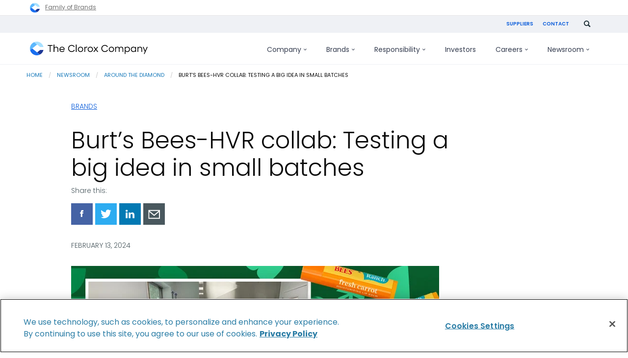

--- FILE ---
content_type: text/html; charset=UTF-8
request_url: https://www.thecloroxcompany.com/blog/burts-bees-hvr-collab-testing-a-big-idea-in-small-batches/
body_size: 15298
content:
<!doctype html>
<html class="no-js" lang="en-US">

    <head>
    <meta http-equiv="X-UA-Compatible" content="IE=Edge">
    <meta charset="UTF-8">
    <meta name="viewport" content="width=device-width, initial-scale=1">
    <meta name="format-detection" content="telephone=no">
    <link rel="apple-touch-icon" sizes="180x180" href="/apple-touch-icon.png">
<link rel="icon" type="image/png" href="/favicon-32x32.png" sizes="32x32">
<link rel="icon" type="image/png" href="/favicon-16x16.png" sizes="16x16">
<link rel="manifest" href="/manifest.json">
<link rel="mask-icon" href="/safari-pinned-tab.svg" color="#5bbad5">
<meta name="theme-color" content="#ffffff">    <script nonce="f67dd51b0309a99aa7f9996a2af06b52" type="text/javascript">
// init the local namespace. All functions should be part of this namespace
var WEBROOT = "https://www.thecloroxcompany.com";
var TheCloroxCompany = window.TheCloroxCompany || {};
TheCloroxCompany.DEBUG = false;
TheCloroxCompany.LOGGED_IN = false;
TheCloroxCompany.ACCENT_BLOCKS = null;
TheCloroxCompany.ACCENT_BLOCK_SIZES = null;
TheCloroxCompany.JOBS_API_URL = 'https://api.clorox.com/job-search/v1';
TheCloroxCompany.ALGOLIA_APPID = '';
TheCloroxCompany.ALGOLIA_SEARCH_KEY = '';
TheCloroxCompany.ALGOLIA_INDEX = '';
</script>
    <script nonce="f67dd51b0309a99aa7f9996a2af06b52" >(function(w,d,s,l,i){w[l]=w[l]||[];w[l].push({'gtm.start':new Date().getTime(),event:'gtm.js'});var f=d.getElementsByTagName(s)[0],j=d.createElement(s),dl=l!='dataLayer'?'&l='+l:'';j.async=true;j.src='https://www.googletagmanager.com/gtm.js?id='+i+dl;f.parentNode.insertBefore(j,f);})(window,document,'script','dataLayer','GTM-57444MJ');</script>
<title>Burt’s Bees-HVR collab: Testing a big idea in small batches | The Clorox Company</title>
<meta name='robots' content='max-image-preview:large' />
	<style>img:is([sizes="auto" i], [sizes^="auto," i]) { contain-intrinsic-size: 3000px 1500px }</style>
	<link rel='dns-prefetch' href='//www.thecloroxcompany.com' />
<link rel='stylesheet' id='thecloroxcompany-main-css' href='https://www.thecloroxcompany.com/wp-content/themes/electro/css/min/screen.css?ver=1.245.163' type='text/css' media='all' />
<link rel='stylesheet' id='style-blog-css' href='https://www.thecloroxcompany.com/wp-content/themes/electro/css/min/sections/section-blog.css?ver=1.245.163' type='text/css' media='all' />
<link rel='stylesheet' id='wp-block-library-css' href='https://www.thecloroxcompany.com/wp-includes/css/dist/block-library/style.min.css?ver=6.8.3' type='text/css' media='all' />
<style id='classic-theme-styles-inline-css' type='text/css'>
/*! This file is auto-generated */
.wp-block-button__link{color:#fff;background-color:#32373c;border-radius:9999px;box-shadow:none;text-decoration:none;padding:calc(.667em + 2px) calc(1.333em + 2px);font-size:1.125em}.wp-block-file__button{background:#32373c;color:#fff;text-decoration:none}
</style>
<style id='global-styles-inline-css' type='text/css'>
:root{--wp--preset--aspect-ratio--square: 1;--wp--preset--aspect-ratio--4-3: 4/3;--wp--preset--aspect-ratio--3-4: 3/4;--wp--preset--aspect-ratio--3-2: 3/2;--wp--preset--aspect-ratio--2-3: 2/3;--wp--preset--aspect-ratio--16-9: 16/9;--wp--preset--aspect-ratio--9-16: 9/16;--wp--preset--color--black: #000000;--wp--preset--color--cyan-bluish-gray: #abb8c3;--wp--preset--color--white: #ffffff;--wp--preset--color--pale-pink: #f78da7;--wp--preset--color--vivid-red: #cf2e2e;--wp--preset--color--luminous-vivid-orange: #ff6900;--wp--preset--color--luminous-vivid-amber: #fcb900;--wp--preset--color--light-green-cyan: #7bdcb5;--wp--preset--color--vivid-green-cyan: #00d084;--wp--preset--color--pale-cyan-blue: #8ed1fc;--wp--preset--color--vivid-cyan-blue: #0693e3;--wp--preset--color--vivid-purple: #9b51e0;--wp--preset--gradient--vivid-cyan-blue-to-vivid-purple: linear-gradient(135deg,rgba(6,147,227,1) 0%,rgb(155,81,224) 100%);--wp--preset--gradient--light-green-cyan-to-vivid-green-cyan: linear-gradient(135deg,rgb(122,220,180) 0%,rgb(0,208,130) 100%);--wp--preset--gradient--luminous-vivid-amber-to-luminous-vivid-orange: linear-gradient(135deg,rgba(252,185,0,1) 0%,rgba(255,105,0,1) 100%);--wp--preset--gradient--luminous-vivid-orange-to-vivid-red: linear-gradient(135deg,rgba(255,105,0,1) 0%,rgb(207,46,46) 100%);--wp--preset--gradient--very-light-gray-to-cyan-bluish-gray: linear-gradient(135deg,rgb(238,238,238) 0%,rgb(169,184,195) 100%);--wp--preset--gradient--cool-to-warm-spectrum: linear-gradient(135deg,rgb(74,234,220) 0%,rgb(151,120,209) 20%,rgb(207,42,186) 40%,rgb(238,44,130) 60%,rgb(251,105,98) 80%,rgb(254,248,76) 100%);--wp--preset--gradient--blush-light-purple: linear-gradient(135deg,rgb(255,206,236) 0%,rgb(152,150,240) 100%);--wp--preset--gradient--blush-bordeaux: linear-gradient(135deg,rgb(254,205,165) 0%,rgb(254,45,45) 50%,rgb(107,0,62) 100%);--wp--preset--gradient--luminous-dusk: linear-gradient(135deg,rgb(255,203,112) 0%,rgb(199,81,192) 50%,rgb(65,88,208) 100%);--wp--preset--gradient--pale-ocean: linear-gradient(135deg,rgb(255,245,203) 0%,rgb(182,227,212) 50%,rgb(51,167,181) 100%);--wp--preset--gradient--electric-grass: linear-gradient(135deg,rgb(202,248,128) 0%,rgb(113,206,126) 100%);--wp--preset--gradient--midnight: linear-gradient(135deg,rgb(2,3,129) 0%,rgb(40,116,252) 100%);--wp--preset--font-size--small: 13px;--wp--preset--font-size--medium: 20px;--wp--preset--font-size--large: 36px;--wp--preset--font-size--x-large: 42px;--wp--preset--spacing--20: 0.44rem;--wp--preset--spacing--30: 0.67rem;--wp--preset--spacing--40: 1rem;--wp--preset--spacing--50: 1.5rem;--wp--preset--spacing--60: 2.25rem;--wp--preset--spacing--70: 3.38rem;--wp--preset--spacing--80: 5.06rem;--wp--preset--shadow--natural: 6px 6px 9px rgba(0, 0, 0, 0.2);--wp--preset--shadow--deep: 12px 12px 50px rgba(0, 0, 0, 0.4);--wp--preset--shadow--sharp: 6px 6px 0px rgba(0, 0, 0, 0.2);--wp--preset--shadow--outlined: 6px 6px 0px -3px rgba(255, 255, 255, 1), 6px 6px rgba(0, 0, 0, 1);--wp--preset--shadow--crisp: 6px 6px 0px rgba(0, 0, 0, 1);}:where(.is-layout-flex){gap: 0.5em;}:where(.is-layout-grid){gap: 0.5em;}body .is-layout-flex{display: flex;}.is-layout-flex{flex-wrap: wrap;align-items: center;}.is-layout-flex > :is(*, div){margin: 0;}body .is-layout-grid{display: grid;}.is-layout-grid > :is(*, div){margin: 0;}:where(.wp-block-columns.is-layout-flex){gap: 2em;}:where(.wp-block-columns.is-layout-grid){gap: 2em;}:where(.wp-block-post-template.is-layout-flex){gap: 1.25em;}:where(.wp-block-post-template.is-layout-grid){gap: 1.25em;}.has-black-color{color: var(--wp--preset--color--black) !important;}.has-cyan-bluish-gray-color{color: var(--wp--preset--color--cyan-bluish-gray) !important;}.has-white-color{color: var(--wp--preset--color--white) !important;}.has-pale-pink-color{color: var(--wp--preset--color--pale-pink) !important;}.has-vivid-red-color{color: var(--wp--preset--color--vivid-red) !important;}.has-luminous-vivid-orange-color{color: var(--wp--preset--color--luminous-vivid-orange) !important;}.has-luminous-vivid-amber-color{color: var(--wp--preset--color--luminous-vivid-amber) !important;}.has-light-green-cyan-color{color: var(--wp--preset--color--light-green-cyan) !important;}.has-vivid-green-cyan-color{color: var(--wp--preset--color--vivid-green-cyan) !important;}.has-pale-cyan-blue-color{color: var(--wp--preset--color--pale-cyan-blue) !important;}.has-vivid-cyan-blue-color{color: var(--wp--preset--color--vivid-cyan-blue) !important;}.has-vivid-purple-color{color: var(--wp--preset--color--vivid-purple) !important;}.has-black-background-color{background-color: var(--wp--preset--color--black) !important;}.has-cyan-bluish-gray-background-color{background-color: var(--wp--preset--color--cyan-bluish-gray) !important;}.has-white-background-color{background-color: var(--wp--preset--color--white) !important;}.has-pale-pink-background-color{background-color: var(--wp--preset--color--pale-pink) !important;}.has-vivid-red-background-color{background-color: var(--wp--preset--color--vivid-red) !important;}.has-luminous-vivid-orange-background-color{background-color: var(--wp--preset--color--luminous-vivid-orange) !important;}.has-luminous-vivid-amber-background-color{background-color: var(--wp--preset--color--luminous-vivid-amber) !important;}.has-light-green-cyan-background-color{background-color: var(--wp--preset--color--light-green-cyan) !important;}.has-vivid-green-cyan-background-color{background-color: var(--wp--preset--color--vivid-green-cyan) !important;}.has-pale-cyan-blue-background-color{background-color: var(--wp--preset--color--pale-cyan-blue) !important;}.has-vivid-cyan-blue-background-color{background-color: var(--wp--preset--color--vivid-cyan-blue) !important;}.has-vivid-purple-background-color{background-color: var(--wp--preset--color--vivid-purple) !important;}.has-black-border-color{border-color: var(--wp--preset--color--black) !important;}.has-cyan-bluish-gray-border-color{border-color: var(--wp--preset--color--cyan-bluish-gray) !important;}.has-white-border-color{border-color: var(--wp--preset--color--white) !important;}.has-pale-pink-border-color{border-color: var(--wp--preset--color--pale-pink) !important;}.has-vivid-red-border-color{border-color: var(--wp--preset--color--vivid-red) !important;}.has-luminous-vivid-orange-border-color{border-color: var(--wp--preset--color--luminous-vivid-orange) !important;}.has-luminous-vivid-amber-border-color{border-color: var(--wp--preset--color--luminous-vivid-amber) !important;}.has-light-green-cyan-border-color{border-color: var(--wp--preset--color--light-green-cyan) !important;}.has-vivid-green-cyan-border-color{border-color: var(--wp--preset--color--vivid-green-cyan) !important;}.has-pale-cyan-blue-border-color{border-color: var(--wp--preset--color--pale-cyan-blue) !important;}.has-vivid-cyan-blue-border-color{border-color: var(--wp--preset--color--vivid-cyan-blue) !important;}.has-vivid-purple-border-color{border-color: var(--wp--preset--color--vivid-purple) !important;}.has-vivid-cyan-blue-to-vivid-purple-gradient-background{background: var(--wp--preset--gradient--vivid-cyan-blue-to-vivid-purple) !important;}.has-light-green-cyan-to-vivid-green-cyan-gradient-background{background: var(--wp--preset--gradient--light-green-cyan-to-vivid-green-cyan) !important;}.has-luminous-vivid-amber-to-luminous-vivid-orange-gradient-background{background: var(--wp--preset--gradient--luminous-vivid-amber-to-luminous-vivid-orange) !important;}.has-luminous-vivid-orange-to-vivid-red-gradient-background{background: var(--wp--preset--gradient--luminous-vivid-orange-to-vivid-red) !important;}.has-very-light-gray-to-cyan-bluish-gray-gradient-background{background: var(--wp--preset--gradient--very-light-gray-to-cyan-bluish-gray) !important;}.has-cool-to-warm-spectrum-gradient-background{background: var(--wp--preset--gradient--cool-to-warm-spectrum) !important;}.has-blush-light-purple-gradient-background{background: var(--wp--preset--gradient--blush-light-purple) !important;}.has-blush-bordeaux-gradient-background{background: var(--wp--preset--gradient--blush-bordeaux) !important;}.has-luminous-dusk-gradient-background{background: var(--wp--preset--gradient--luminous-dusk) !important;}.has-pale-ocean-gradient-background{background: var(--wp--preset--gradient--pale-ocean) !important;}.has-electric-grass-gradient-background{background: var(--wp--preset--gradient--electric-grass) !important;}.has-midnight-gradient-background{background: var(--wp--preset--gradient--midnight) !important;}.has-small-font-size{font-size: var(--wp--preset--font-size--small) !important;}.has-medium-font-size{font-size: var(--wp--preset--font-size--medium) !important;}.has-large-font-size{font-size: var(--wp--preset--font-size--large) !important;}.has-x-large-font-size{font-size: var(--wp--preset--font-size--x-large) !important;}
:where(.wp-block-post-template.is-layout-flex){gap: 1.25em;}:where(.wp-block-post-template.is-layout-grid){gap: 1.25em;}
:where(.wp-block-columns.is-layout-flex){gap: 2em;}:where(.wp-block-columns.is-layout-grid){gap: 2em;}
:root :where(.wp-block-pullquote){font-size: 1.5em;line-height: 1.6;}
</style>
<link rel="https://api.w.org/" href="https://www.thecloroxcompany.com/wp-json/" /><link rel="alternate" title="JSON" type="application/json" href="https://www.thecloroxcompany.com/wp-json/wp/v2/posts/1777512" /><link rel="EditURI" type="application/rsd+xml" title="RSD" href="https://www.thecloroxcompany.com/xmlrpc.php?rsd" />
<meta name="generator" content="WordPress 6.8.3" />
<link rel="canonical" href="https://www.thecloroxcompany.com/blog/burts-bees-hvr-collab-testing-a-big-idea-in-small-batches/" />
<link rel='shortlink' href='https://www.thecloroxcompany.com/?p=1777512' />
<link rel="alternate" title="oEmbed (JSON)" type="application/json+oembed" href="https://www.thecloroxcompany.com/wp-json/oembed/1.0/embed?url=https%3A%2F%2Fwww.thecloroxcompany.com%2Fblog%2Fburts-bees-hvr-collab-testing-a-big-idea-in-small-batches%2F" />
<link rel="alternate" title="oEmbed (XML)" type="text/xml+oembed" href="https://www.thecloroxcompany.com/wp-json/oembed/1.0/embed?url=https%3A%2F%2Fwww.thecloroxcompany.com%2Fblog%2Fburts-bees-hvr-collab-testing-a-big-idea-in-small-batches%2F&#038;format=xml" />

<!-- OneTrust Cookies Consent Notice start for thecloroxcompany.com -->
<script nonce="f67dd51b0309a99aa7f9996a2af06b52" src="https://cdn.cookielaw.org/scripttemplates/otSDKStub.js"  type="text/javascript" charset="UTF-8" data-domain-script="3e0d57f6-f430-48c5-9c56-c5a46de50e3b" ></script>
<script nonce="f67dd51b0309a99aa7f9996a2af06b52" type="text/javascript">
function OptanonWrapper() { 
  window.dataLayer.push({
    "event": "OneTrustGroupsUpdated",
    "OneTrustActiveGroups": window.OnetrustActiveGroups,
  });
}
</script>
<!-- OneTrust Cookies Consent Notice end for thecloroxcompany.com -->
<meta name="description" content="In a relatively nondescript building 30 miles from Oakland, California, a concept was coming together that was two years in the making. Our new Burt’s Bees-Hidden Valley Ranch Dippers — a basket of wings in balm form — were getting ready for their own Big Game: launch day. " />
<meta name="keywords" content="" />
<meta property="og:locale" content="en_US" />
<meta property="og:site_name" content="The Clorox Company" />
<meta property="og:type" content="article" />
<meta property="og:title" content="Burt’s Bees-HVR collab: Testing a big idea in small batches | The Clorox Company" />
<meta property="og:description" content="In a relatively nondescript building 30 miles from Oakland, California, a concept was coming together that was two years in the making. Our new Burt’s Bees-Hidden Valley Ranch Dippers — a basket of wings in balm form — were getting ready for their own Big Game: launch day. " />
<meta property="og:url" content="https://www.thecloroxcompany.com/blog/burts-bees-hvr-collab-testing-a-big-idea-in-small-batches/" />
<meta property="og:image" content="https://www.thecloroxcompany.com/wp-content/uploads/2024/02/BB-HVR-Pilot-Plant_TCC-Blog-F.jpg?width=1200&amp;crop=1.9:1" />
<meta property="og:image:secure_url" content="https://www.thecloroxcompany.com/wp-content/uploads/2024/02/BB-HVR-Pilot-Plant_TCC-Blog-F.jpg?width=1200&amp;crop=1.9:1" />
<meta property="og:image:width" content="1200" />
<meta property="og:image:height" content="630" />
<meta name="twitter:card" content="summary" />
<meta name="twitter:title" content="Burt’s Bees-HVR collab: Testing a big idea in small batches | The Clorox Company" />
<meta name="twitter:description" content="In a relatively nondescript building 30 miles from Oakland, California, a concept was coming together that was two years in the making. Our new Burt’s Bees-Hidden Valley Ranch Dippers — a basket of wings in balm form — were getting ready for their own Big Game: launch day. " />
<meta name="twitter:image" content="https://www.thecloroxcompany.com/wp-content/uploads/2024/02/BB-HVR-Pilot-Plant_TCC-Blog-F.jpg?width=1200&amp;crop=1.9:1" />

</head>

<body id="burts-bees-hvr-collab-testing-a-big-idea-in-small-batches" class=" wp-singular post-template-default single single-post postid-1777512 single-format-standard wp-theme-electro locale-en-us">

    <noscript><iframe src="https://www.googletagmanager.com/ns.html?id=GTM-57444MJ" height="0" width="0" style="display:none;visibility:hidden"></iframe></noscript>

    <nav role="navigation" aria-label="Shortcuts Menu">
        <a class="skip" href="#menu-primary">Skip to main navigation</a>
        <a class="skip" href="#main">Skip to content</a>
        <a class="skip" href="#global-footer">Skip to footer</a>
    </nav>

    <div class="cdl-container">
        <aside class="common-branding-banner common-branding-banner--header" data-gtm-common-branding-header aria-label="common-branding-header">
    <div class="banner__inner row">
        <a href="/brands/">
            <img src="https://www.thecloroxcompany.com/wp-content/themes/electro/img/svg/logo-the-clorox-company.svg" alt="The Clorox Company" height="20" width="20">
            <span>Family of Brands</span>
        </a>
    </div>
</aside><header role="banner" aria-label="Main Header" class="header-global">
    <div class="sticky-header-container">
        <div class="utility-nav-container-parent">
            <div class="utility-nav-container desktop-utility column row collapse">
                <ul class="utility-nav">
           <li class="menu-item menu-item-type-post_type menu-item-object-page menu-item-5011"><a href="https://www.thecloroxcompany.com/suppliers/" class="footer-link-item">Suppliers</a></li>
           <li class="menu-item menu-item-type-post_type menu-item-object-page menu-item-5012"><a href="https://www.thecloroxcompany.com/contact-us/" class="footer-link-item">Contact</a></li>
    </ul>                <div class="nav-search-area">
                                        <form id="gcse-search-utility" class="elastic-search-control" action="/search/">
                        <input id="submit" class="searchsubmit" type="text" name="q" size="12" onfocus="if(this.value == 'Search') { this.value = ''; }" placeholder="Search" aria-label="Search This Site" title="Search This Site">
                        <button type="submit" aria-label="Submit" title="Submit">
                            <img tabindex="0" class="search-icon" src="https://www.thecloroxcompany.com/wp-content/themes/electro/img/svg/search.svg" alt="" />
                        </button>
                    </form>

                    <img id="search-toggle-utility" tabindex="0" class="search-icon" src="https://www.thecloroxcompany.com/wp-content/themes/electro/img/svg/search.svg" data-src="https://www.thecloroxcompany.com/wp-content/themes/electro/img/svg/icon-x.svg" alt="Search" data-alt="Close search" />
                </div>
            </div>
        </div>

        <div class="hr-parent">
            <div class="row collapse">
                <div class="columns">
                    <hr class="border--utility"/>
                </div>
            </div>
        </div>

        <div class="row border__container--mabel colapse">
            <div class="columns">
                <hr class="border--mabel"/>
            </div>
        </div>

        <div class="menu-container-parent">
            <div class="header__components row" id="menu-container">
                <div class="columns small-12 xlarge-3 nav-container__mobile">
                    <div class="nav-logo">
                        <a itemprop="url" href="/">
                            <img src="https://www.thecloroxcompany.com/wp-content/themes/electro/img/global/tcc-logo-2022.svg" alt="The Clorox Company" />
                        </a>
                        <span class="visuallyhidden">The Clorox Company</span>
                    </div>
                    <div class="icons-container">
                        <div class="search-icon-container">
                            <img id="search-toggle-mobile" tabindex="0" class="search-icon" src="https://www.thecloroxcompany.com/wp-content/themes/electro/img/svg/search.svg" data-src="https://www.thecloroxcompany.com/wp-content/themes/electro/img/svg/icon-x.svg" alt="Search" data-alt="Close search.">
                        </div>

                        <div class="hamburger-icon" tabindex=0 data-responsive-toggle="menu-primary" data-hide-for="large">
                            <div id="nav-icon" data-toggle>
                                <span></span>
                                <span></span>
                                <span></span>
                                <span></span>
                            </div>
                        </div>
                    </div>
                </div><!--/.nav-logo-->

                <div id="nav-search-area-mobile" class="nav-search-area">
                    <form id="gcse-search-mobile" class="gcse-search-api-control" action="/search/">
                        <input id="gcse-searchbox-mobile" class="gcse-searchbox" type="text" name="q" size="12" value="" placeholder="What can we help you find?" aria-label="Search This Site" title="Search This Site">
                        <button class="gcse-searchbutton" type="submit" aria-label="Submit" title="Submit">
                            <img src="https://www.thecloroxcompany.com/wp-content/themes/electro/img/svg/search.svg" alt="">
                        </button>
                                            </form>
                </div>

                <nav role="navigation" id="menu-primary" class="columns small-12 large-12 xlarge-9 nav-container__global" aria-label='Primary Menu'>

                    <ul role="menubar" id="primary-menu" class="menu vertical large-horizontal" data-responsive-menu="drilldown large-dropdown" data-closing-time="50" data-options="data-force-follow: true; " data-parent-link="true">
        <li id="menu--company" class="mega mega menu-item menu-item-type-post_type menu-item-object-page menu-item-has-children menu-item-1767568">
        <a href="https://www.thecloroxcompany.com/company/">Company<svg class="desktop-only" viewBox="0 0 7 4"><path d="M6.07031 0.289062L6.77344 0.992188L3.77344 3.99219L0.773438 0.992188L1.47656 0.289062L3.77344 2.58594L6.07031 0.289062Z" fill="currentColor" /></svg><svg class="mobile-only" viewBox="0 0 14 10"><path d="M9 0.34375L8.0625 1.28125L11.125 4.34375H0.34375V5.65625H11.125L8.0625 8.71875L9 9.65625L13.6562 5L9 0.34375Z" fill="currentColor" /></svg></a>
                    <ul role="menu" class="new-navigation" data-disable-hover="true" id="dropdown-menu--company">
                                    <div class="new-navigation__featured-block">
                        <picture>
                            <source media="(min-width: 768px)" srcset="/wp-content/themes/electro/img/header/navigation/company-image-3.jpg" type="image/png" />
                            <img srcset="/wp-content/themes/electro/img/header/navigation/company-image-3.jpg" alt="" />
                        </picture>
                        <div class="new-navigation__featured-block__content">
                            <h3>Recognitions</h3>
                            <p>How our work is being noticed (and applauded)</p>
                            <a class="button-outlined" href="/company/recognitions/">Learn more</a>
                        </div>
                    </div>
                                
                
                
                <div class="new-navigation__nav-block">
                                            <li class="menu-item menu-item-type-custom menu-item-object-custom menu-item-1764787">
                            <a href="/company/" 
							    class="child-item first-item">
							    <span>Company</span>
							                                        <svg viewBox="0 0 14 10"><path d="M9 0.34375L8.0625 1.28125L11.125 4.34375H0.34375V5.65625H11.125L8.0625 8.71875L9 9.65625L13.6562 5L9 0.34375Z" fill="currentColor" /></svg>
                                                            </a>

                                                                                                                                                        
                                                                                                                                                                                        
                                                    </li>
                                            <li class="menu-item menu-item-type-custom menu-item-object-custom menu-item-1781369">
                            <a href="/company/purpose-values/" 
							    class="child-item">
							    <span>Purpose & values</span>
							                                        <svg viewBox="0 0 14 10"><path d="M9 0.34375L8.0625 1.28125L11.125 4.34375H0.34375V5.65625H11.125L8.0625 8.71875L9 9.65625L13.6562 5L9 0.34375Z" fill="currentColor" /></svg>
                                                            </a>

                            
                                                                                                <p class="link-small-description">We champion people to be well and thrive every single day.</p>
                                                                                                                                                            
                                                    </li>
                                            <li class="menu-item menu-item-type-post_type menu-item-object-page menu-item-1767569">
                            <a href="https://www.thecloroxcompany.com/company/our-story/" 
							    class="child-item">
							    <span>Our story</span>
							                                        <svg viewBox="0 0 14 10"><path d="M9 0.34375L8.0625 1.28125L11.125 4.34375H0.34375V5.65625H11.125L8.0625 8.71875L9 9.65625L13.6562 5L9 0.34375Z" fill="currentColor" /></svg>
                                                            </a>

                            
                                                                                                                                <p class="link-small-description">We’ve been earning people’s trust since 1913.</p>
                                                                                                                            
                                                    </li>
                                            <li class="menu-item menu-item-type-post_type menu-item-object-page menu-item-1767579">
                            <a href="https://www.thecloroxcompany.com/company/corporate-governance/" 
							    class="child-item">
							    <span>Leadership & governance</span>
							                                        <svg viewBox="0 0 14 10"><path d="M9 0.34375L8.0625 1.28125L11.125 4.34375H0.34375V5.65625H11.125L8.0625 8.71875L9 9.65625L13.6562 5L9 0.34375Z" fill="currentColor" /></svg>
                                                            </a>

                            
                                                                                                                                                                <p class="link-small-description">Our commitment to corporate responsibility guides the business decisions we make.</p>
                                                                                            
                                                    </li>
                                            <li class="mobile-only menu-item menu-item-type-post_type menu-item-object-page menu-item-1781320">
                            <a href="https://www.thecloroxcompany.com/company/recognitions/" 
							    class="child-item">
							    <span>Recognitions</span>
							                                        <svg viewBox="0 0 14 10"><path d="M9 0.34375L8.0625 1.28125L11.125 4.34375H0.34375V5.65625H11.125L8.0625 8.71875L9 9.65625L13.6562 5L9 0.34375Z" fill="currentColor" /></svg>
                                                            </a>

                            
                                                                                                                                                                                                <p class="link-small-description">How our work is being noticed (and applauded)</p>
                                                            
                                                    </li>
                                    </div>
            </ul>
            </li>
        <li id="menu--brands" class="mega menu-item menu-item-type-post_type menu-item-object-page menu-item-has-children menu-item-1768816">
        <a href="https://www.thecloroxcompany.com/brands/">Brands<svg class="desktop-only" viewBox="0 0 7 4"><path d="M6.07031 0.289062L6.77344 0.992188L3.77344 3.99219L0.773438 0.992188L1.47656 0.289062L3.77344 2.58594L6.07031 0.289062Z" fill="currentColor" /></svg><svg class="mobile-only" viewBox="0 0 14 10"><path d="M9 0.34375L8.0625 1.28125L11.125 4.34375H0.34375V5.65625H11.125L8.0625 8.71875L9 9.65625L13.6562 5L9 0.34375Z" fill="currentColor" /></svg></a>
                    <ul role="menu" class="new-navigation" data-disable-hover="true" id="dropdown-menu--brands">
                                
                
                
                <div class="new-navigation__nav-block">
                                            <li class="menu-item menu-item-type-post_type menu-item-object-page menu-item-has-children menu-item-1768817">
                            <a href="https://www.thecloroxcompany.com/brands/" 
							    class="child-item first-item">
							    <span>Brands</span>
							                                        <svg viewBox="0 0 14 10"><path d="M9 0.34375L8.0625 1.28125L11.125 4.34375H0.34375V5.65625H11.125L8.0625 8.71875L9 9.65625L13.6562 5L9 0.34375Z" fill="currentColor" /></svg>
                                                            </a>

                                                                                                <p>A global portfolio of diverse brands.</p>
                                                                                                                            
                            
                                                                                                <div>
                                                                                    <a href="https://www.thecloroxcompany.com/brands/innovation/" class="grandchild-item">
                                                <span>Innovation</span>
                                            </a>
                                                                                    <a href="https://www.thecloroxcompany.com/brands/what-were-made-of/" class="grandchild-item">
                                                <span>What We’re Made Of</span>
                                            </a>
                                                                                    <a href="https://www.thecloroxcompany.com/responsibility/healthy-lives/product-stewardship/#safety" class="grandchild-item">
                                                <span>Product Safety</span>
                                            </a>
                                                                            </div>
                                                                                    </li>
                                            <li class="menu-item menu-item-type-post_type menu-item-object-page menu-item-has-children menu-item-1768820">
                            <a href="https://www.thecloroxcompany.com/brands/home-and-professional-care/" 
							    class="child-item">
							    <span>Home &amp; Professional Care</span>
							                                        <svg viewBox="0 0 14 10"><path d="M9 0.34375L8.0625 1.28125L11.125 4.34375H0.34375V5.65625H11.125L8.0625 8.71875L9 9.65625L13.6562 5L9 0.34375Z" fill="currentColor" /></svg>
                                                            </a>

                            
                            
                                                                                                <div>
                                                                                    <a href="https://chux.com.au/" class="grandchild-item">
                                                <span>Chux</span>
                                            </a>
                                                                                    <a href="https://www.clorox.com/" class="grandchild-item">
                                                <span>Clorox</span>
                                            </a>
                                                                                    <a href="https://www.cloroxpro.com/" class="grandchild-item">
                                                <span>CloroxPro</span>
                                            </a>
                                                                                    <a href="https://www.liquidplumr.com/" class="grandchild-item">
                                                <span>Liquid-Plumr</span>
                                            </a>
                                                                                    <a href="https://www.pinesol.com/" class="grandchild-item">
                                                <span>Pine-Sol</span>
                                            </a>
                                                                                    <a href="https://www.poett.com/" class="grandchild-item">
                                                <span>Poett</span>
                                            </a>
                                                                            </div>
                                                                                    </li>
                                            <li class="menu-item menu-item-type-post_type menu-item-object-page menu-item-has-children menu-item-1768821">
                            <a href="https://www.thecloroxcompany.com/brands/around-the-home/" 
							    class="child-item">
							    <span>Around the Home</span>
							                                        <svg viewBox="0 0 14 10"><path d="M9 0.34375L8.0625 1.28125L11.125 4.34375H0.34375V5.65625H11.125L8.0625 8.71875L9 9.65625L13.6562 5L9 0.34375Z" fill="currentColor" /></svg>
                                                            </a>

                            
                            
                                                                                                <div>
                                                                                    <a href="https://www.freshstep.com/" class="grandchild-item">
                                                <span>Fresh Step</span>
                                            </a>
                                                                                    <a href="https://www.glad.com/" class="grandchild-item">
                                                <span>Glad</span>
                                            </a>
                                                                                    <a href="https://hiddenvalley.com/" class="grandchild-item">
                                                <span>Hidden Valley Ranch</span>
                                            </a>
                                                                                    <a href="https://www.kingsford.com/" class="grandchild-item">
                                                <span>Kingsford</span>
                                            </a>
                                                                            </div>
                                                                                    </li>
                                            <li class="menu-item menu-item-type-post_type menu-item-object-page menu-item-has-children menu-item-1768818">
                            <a href="https://www.thecloroxcompany.com/brands/wellness/" 
							    class="child-item">
							    <span>Wellness</span>
							                                        <svg viewBox="0 0 14 10"><path d="M9 0.34375L8.0625 1.28125L11.125 4.34375H0.34375V5.65625H11.125L8.0625 8.71875L9 9.65625L13.6562 5L9 0.34375Z" fill="currentColor" /></svg>
                                                            </a>

                            
                            
                                                                                                <div>
                                                                                    <a href="https://www.brita.com/" class="grandchild-item">
                                                <span>Brita</span>
                                            </a>
                                                                                    <a href="https://www.burtsbees.com/" class="grandchild-item">
                                                <span>Burt's Bees</span>
                                            </a>
                                                                            </div>
                                                                                    </li>
                                    </div>
            </ul>
            </li>
        <li id="menu--responsibility" class="mega mega menu-item menu-item-type-custom menu-item-object-custom menu-item-has-children menu-item-1766435">
        <a href="/responsibility/">Responsibility<svg class="desktop-only" viewBox="0 0 7 4"><path d="M6.07031 0.289062L6.77344 0.992188L3.77344 3.99219L0.773438 0.992188L1.47656 0.289062L3.77344 2.58594L6.07031 0.289062Z" fill="currentColor" /></svg><svg class="mobile-only" viewBox="0 0 14 10"><path d="M9 0.34375L8.0625 1.28125L11.125 4.34375H0.34375V5.65625H11.125L8.0625 8.71875L9 9.65625L13.6562 5L9 0.34375Z" fill="currentColor" /></svg></a>
                    <ul role="menu" class="new-navigation" data-disable-hover="true" id="dropdown-menu--responsibility">
                                
                
                
                <div class="new-navigation__nav-block">
                                            <li class="menu-item menu-item-type-custom menu-item-object-custom menu-item-has-children menu-item-1764812">
                            <a href="/responsibility/" 
							    class="child-item first-item">
							    <span>Responsibility</span>
							                                        <svg viewBox="0 0 14 10"><path d="M9 0.34375L8.0625 1.28125L11.125 4.34375H0.34375V5.65625H11.125L8.0625 8.71875L9 9.65625L13.6562 5L9 0.34375Z" fill="currentColor" /></svg>
                                                            </a>

                                                                                                                                <p>Our commitments to social and environmental sustainability. </p>
                                                                                            
                            
                                                                                                <div>
                                                                                    <a href="https://www.thecloroxcompany.com/company/idea/" class="grandchild-item">
                                                <span>Inclusion, Diversity, Equity and Allyship</span>
                                            </a>
                                                                                    <a href="https://investors.thecloroxcompany.com/investors/financial-information/annual-reports/" class="grandchild-item">
                                                <span>Integrated Annual Report</span>
                                            </a>
                                                                                    <a href="/company/ignite-strategy/about-ignite-sustainability/" class="grandchild-item">
                                                <span>Our Sustainability Goals</span>
                                            </a>
                                                                                    <a href="/responsibility/foundation/" class="grandchild-item">
                                                <span>Foundation</span>
                                            </a>
                                                                                    <a href="https://www.thecloroxcompany.com/responsibility/stakeholder-engagement/" class="grandchild-item">
                                                <span>Stakeholder Engagement</span>
                                            </a>
                                                                            </div>
                                                                                    </li>
                                            <li class="menu-item menu-item-type-custom menu-item-object-custom menu-item-has-children menu-item-1766436">
                            <a href="/responsibility/healthy-lives/" 
							    class="child-item">
							    <span>Healthy Lives</span>
							                                        <svg viewBox="0 0 14 10"><path d="M9 0.34375L8.0625 1.28125L11.125 4.34375H0.34375V5.65625H11.125L8.0625 8.71875L9 9.65625L13.6562 5L9 0.34375Z" fill="currentColor" /></svg>
                                                            </a>

                            
                            
                                                                                                <div>
                                                                                    <a href="/responsibility/healthy-lives/consumer-health-well-being/" class="grandchild-item">
                                                <span>Consumer Health & Well-Being</span>
                                            </a>
                                                                                    <a href="/responsibility/healthy-lives/product-stewardship/" class="grandchild-item">
                                                <span>Product Stewardship</span>
                                            </a>
                                                                                    <a href="/responsibility/healthy-lives/employee-safety-well-being/" class="grandchild-item">
                                                <span>Employee Safety & Well-Being</span>
                                            </a>
                                                                            </div>
                                                                                    </li>
                                            <li class="menu-item menu-item-type-custom menu-item-object-custom menu-item-has-children menu-item-1766440">
                            <a href="/responsibility/clean-world/" 
							    class="child-item">
							    <span>Clean World</span>
							                                        <svg viewBox="0 0 14 10"><path d="M9 0.34375L8.0625 1.28125L11.125 4.34375H0.34375V5.65625H11.125L8.0625 8.71875L9 9.65625L13.6562 5L9 0.34375Z" fill="currentColor" /></svg>
                                                            </a>

                            
                            
                                                                                                <div>
                                                                                    <a href="/responsibility/clean-world/reducing-plastic-and-other-waste/" class="grandchild-item">
                                                <span>Reducing Plastic & Other Waste</span>
                                            </a>
                                                                                    <a href="/responsibility/clean-world/taking-climate-action/" class="grandchild-item">
                                                <span>Taking Climate Action</span>
                                            </a>
                                                                            </div>
                                                                                    </li>
                                            <li class="menu-item menu-item-type-custom menu-item-object-custom menu-item-has-children menu-item-1766444">
                            <a href="/responsibility/thriving-communities/" 
							    class="child-item">
							    <span>Thriving Communities</span>
							                                        <svg viewBox="0 0 14 10"><path d="M9 0.34375L8.0625 1.28125L11.125 4.34375H0.34375V5.65625H11.125L8.0625 8.71875L9 9.65625L13.6562 5L9 0.34375Z" fill="currentColor" /></svg>
                                                            </a>

                            
                            
                                                                                                <div>
                                                                                    <a href="/responsibility/thriving-communities/empowering-our-employees-to-thrive/" class="grandchild-item">
                                                <span>Empowering Our Employees to Thrive</span>
                                            </a>
                                                                                    <a href="/responsibility/thriving-communities/supporting-healthy-communities/" class="grandchild-item">
                                                <span>Supporting Healthy Communities</span>
                                            </a>
                                                                                    <a href="/responsibility/thriving-communities/supply-chain/" class="grandchild-item">
                                                <span>Responsible & Sustainable Sourcing</span>
                                            </a>
                                                                            </div>
                                                                                    </li>
                                    </div>
            </ul>
            </li>
        <li id="menu--investors-2" class="mega mega menu-item menu-item-type-custom menu-item-object-custom menu-item-5220">
        <a href="https://investors.thecloroxcompany.com/overview/default.aspx">Investors</a>
            </li>
        <li id="menu--careers" class="mega menu-item menu-item-type-post_type menu-item-object-page menu-item-has-children menu-item-1775526">
        <a href="https://www.thecloroxcompany.com/careers/">Careers<svg class="desktop-only" viewBox="0 0 7 4"><path d="M6.07031 0.289062L6.77344 0.992188L3.77344 3.99219L0.773438 0.992188L1.47656 0.289062L3.77344 2.58594L6.07031 0.289062Z" fill="currentColor" /></svg><svg class="mobile-only" viewBox="0 0 14 10"><path d="M9 0.34375L8.0625 1.28125L11.125 4.34375H0.34375V5.65625H11.125L8.0625 8.71875L9 9.65625L13.6562 5L9 0.34375Z" fill="currentColor" /></svg></a>
                    <ul role="menu" class="new-navigation" data-disable-hover="true" id="dropdown-menu--careers">
                                
                
                                    <div class="new-navigation__featured-block">
                        <picture>
                            <source media="(min-width: 768px)" srcset="/wp-content/themes/electro/img/header/navigation/careers-image.png" type="image/png" />
                            <img srcset="/wp-content/themes/electro/img/header/navigation/careers-image.png" alt="" />
                        </picture>
                        <div class="new-navigation__featured-block__content">
                            <h3>Careers at Clorox</h3>
                            <p>Find out why Clorox is the place you’ll love.</p>
                            <a class="button-outlined" href="/job-search/">Search jobs</a>
                        </div>
                    </div>
                
                <div class="new-navigation__nav-block">
                                            <li class="menu-item menu-item-type-post_type menu-item-object-page menu-item-1775527">
                            <a href="https://www.thecloroxcompany.com/careers/" 
							    class="child-item first-item">
							    <span>Careers</span>
							                                        <svg viewBox="0 0 14 10"><path d="M9 0.34375L8.0625 1.28125L11.125 4.34375H0.34375V5.65625H11.125L8.0625 8.71875L9 9.65625L13.6562 5L9 0.34375Z" fill="currentColor" /></svg>
                                                            </a>

                                                                                                                                                        
                            
                                                                                                                </li>
                                            <li class="menu-item menu-item-type-post_type menu-item-object-page menu-item-1775528">
                            <a href="https://www.thecloroxcompany.com/careers/life-at-clorox/" 
							    class="child-item">
							    <span>Life at Clorox</span>
							                                        <svg viewBox="0 0 14 10"><path d="M9 0.34375L8.0625 1.28125L11.125 4.34375H0.34375V5.65625H11.125L8.0625 8.71875L9 9.65625L13.6562 5L9 0.34375Z" fill="currentColor" /></svg>
                                                            </a>

                            
                            
                                                                                                                </li>
                                            <li class="menu-item menu-item-type-post_type menu-item-object-page menu-item-1775529">
                            <a href="https://www.thecloroxcompany.com/careers/locations/" 
							    class="child-item">
							    <span>Locations</span>
							                                        <svg viewBox="0 0 14 10"><path d="M9 0.34375L8.0625 1.28125L11.125 4.34375H0.34375V5.65625H11.125L8.0625 8.71875L9 9.65625L13.6562 5L9 0.34375Z" fill="currentColor" /></svg>
                                                            </a>

                            
                            
                                                                                                                </li>
                                            <li class="menu-item menu-item-type-post_type menu-item-object-page menu-item-1775531">
                            <a href="https://www.thecloroxcompany.com/careers/functions/" 
							    class="child-item">
							    <span>Functions</span>
							                                        <svg viewBox="0 0 14 10"><path d="M9 0.34375L8.0625 1.28125L11.125 4.34375H0.34375V5.65625H11.125L8.0625 8.71875L9 9.65625L13.6562 5L9 0.34375Z" fill="currentColor" /></svg>
                                                            </a>

                            
                            
                                                                                                                </li>
                                            <li class="menu-item menu-item-type-post_type menu-item-object-page menu-item-1775530">
                            <a href="https://www.thecloroxcompany.com/careers/entry-level/" 
							    class="child-item">
							    <span>Entry-Level</span>
							                                        <svg viewBox="0 0 14 10"><path d="M9 0.34375L8.0625 1.28125L11.125 4.34375H0.34375V5.65625H11.125L8.0625 8.71875L9 9.65625L13.6562 5L9 0.34375Z" fill="currentColor" /></svg>
                                                            </a>

                            
                            
                                                                                                                </li>
                                            <li class="menu-item menu-item-type-custom menu-item-object-custom menu-item-1775532">
                            <a href="https://wd1.myworkdaysite.com/en-US/recruiting/clorox/Clorox/introduceYourself" 
							    class="child-item">
							    <span>Join Our Talent Community</span>
							                                        <svg viewBox="0 0 14 10"><path d="M9 0.34375L8.0625 1.28125L11.125 4.34375H0.34375V5.65625H11.125L8.0625 8.71875L9 9.65625L13.6562 5L9 0.34375Z" fill="currentColor" /></svg>
                                                            </a>

                            
                            
                                                                                                                </li>
                                    </div>
            </ul>
            </li>
        <li id="menu--news" class="mega menu-item menu-item-type-custom menu-item-object-custom menu-item-has-children menu-item-1764824">
        <a href="/newsroom/">Newsroom<svg class="desktop-only" viewBox="0 0 7 4"><path d="M6.07031 0.289062L6.77344 0.992188L3.77344 3.99219L0.773438 0.992188L1.47656 0.289062L3.77344 2.58594L6.07031 0.289062Z" fill="currentColor" /></svg><svg class="mobile-only" viewBox="0 0 14 10"><path d="M9 0.34375L8.0625 1.28125L11.125 4.34375H0.34375V5.65625H11.125L8.0625 8.71875L9 9.65625L13.6562 5L9 0.34375Z" fill="currentColor" /></svg></a>
                    <ul role="menu" class="new-navigation" data-disable-hover="true" id="dropdown-menu--news">
                                
                                    <div class="new-navigation__featured-block">
                        <picture>
                            <source media="(min-width: 768px)" srcset="/wp-content/themes/electro/img/header/navigation/news-image2.jpg" type="image/png" />
                            <img srcset="/wp-content/themes/electro/img/header/navigation/news-image2.jpg" alt="" />
                        </picture>
                        <div class="new-navigation__featured-block__content">
                            <h3>Around the Diamond</h3>
                            <p>Find out what's happening across Clorox.</p>
                            <a class="button-outlined" href="/newsroom/around-the-diamond/">Read our blog</a>
                        </div>
                    </div>
                
                
                <div class="new-navigation__nav-block">
                                            <li class="menu-item menu-item-type-post_type menu-item-object-page menu-item-1770331">
                            <a href="https://www.thecloroxcompany.com/newsroom/" 
							    class="child-item first-item">
							    <span>Newsroom</span>
							                                        <svg viewBox="0 0 14 10"><path d="M9 0.34375L8.0625 1.28125L11.125 4.34375H0.34375V5.65625H11.125L8.0625 8.71875L9 9.65625L13.6562 5L9 0.34375Z" fill="currentColor" /></svg>
                                                            </a>

                                                                                                                                                        
                            
                                                                                                                </li>
                                            <li class="menu-item menu-item-type-custom menu-item-object-custom menu-item-1764827">
                            <a href="https://investors.thecloroxcompany.com/investors/news-and-events/press-releases/" 
							    class="child-item">
							    <span>Press Releases</span>
							                                        <svg viewBox="0 0 14 10"><path d="M9 0.34375L8.0625 1.28125L11.125 4.34375H0.34375V5.65625H11.125L8.0625 8.71875L9 9.65625L13.6562 5L9 0.34375Z" fill="currentColor" /></svg>
                                                            </a>

                            
                            
                                                                                                                </li>
                                            <li class="menu-item menu-item-type-post_type menu-item-object-page menu-item-has-children menu-item-1770332">
                            <a href="https://www.thecloroxcompany.com/newsroom/media-resources/" 
							    class="child-item">
							    <span>Media Resources</span>
							                                        <svg viewBox="0 0 14 10"><path d="M9 0.34375L8.0625 1.28125L11.125 4.34375H0.34375V5.65625H11.125L8.0625 8.71875L9 9.65625L13.6562 5L9 0.34375Z" fill="currentColor" /></svg>
                                                            </a>

                            
                            
                                                                                                <div>
                                                                                    <a href="https://www.thecloroxcompany.com/newsroom/media-resources/logo-gallery/" class="grandchild-item">
                                                <span>Logo Gallery</span>
                                            </a>
                                                                                    <a href="https://www.thecloroxcompany.com/newsroom/media-resources/corporate-video/" class="grandchild-item">
                                                <span>Corporate Video/B-Roll</span>
                                            </a>
                                                                                    <a href="https://www.thecloroxcompany.com/newsroom/media-resources/historical-photos/" class="grandchild-item">
                                                <span>Historical Photos</span>
                                            </a>
                                                                                    <a href="/company/corporate-governance/executive-team/" class="grandchild-item">
                                                <span>Executive Team</span>
                                            </a>
                                                                                    <a href="https://www.thecloroxcompany.com/our-global-footprint/" class="grandchild-item">
                                                <span>Our Global Footprint</span>
                                            </a>
                                                                            </div>
                                                                                    </li>
                                            <li class="mobile-only menu-item menu-item-type-post_type menu-item-object-page current_page_parent menu-item-1773203">
                            <a href="https://www.thecloroxcompany.com/newsroom/around-the-diamond/" 
							    class="child-item">
							    <span>Around the Diamond</span>
							                                        <svg viewBox="0 0 14 10"><path d="M9 0.34375L8.0625 1.28125L11.125 4.34375H0.34375V5.65625H11.125L8.0625 8.71875L9 9.65625L13.6562 5L9 0.34375Z" fill="currentColor" /></svg>
                                                            </a>

                            
                            
                                                                                                                </li>
                                    </div>
            </ul>
            </li>
    </ul>                    <div class="mobile-utility">
                        <ul class="utility-nav">
           <li class="menu-item menu-item-type-post_type menu-item-object-page menu-item-5011"><a href="https://www.thecloroxcompany.com/suppliers/" class="footer-link-item">Suppliers</a></li>
           <li class="menu-item menu-item-type-post_type menu-item-object-page menu-item-5012"><a href="https://www.thecloroxcompany.com/contact-us/" class="footer-link-item">Contact</a></li>
    </ul>                    </div>

                                    </nav>
            </div><!--/#menu-container.header__components-->
        </div>

        <div class="hr-parent">
            <div class="row border__container--lochmara collapse">
                <div class="columns">
                    <hr class="border--lochmara"/>
                </div>
            </div>
        </div>
    </div>

                </header>

        <main id="main" role="main">
            

<div class="columns row bread-crumbs__container">
                                            
    <nav aria-label="You are here:" role="navigation">
        <ul class="breadcrumbs">
            <li><a href="/">Home</a></li>
                                                            <li><a href="https://www.thecloroxcompany.com/newsroom/">Newsroom</a></li>
                                <li><a href="https://www.thecloroxcompany.com/newsroom/around-the-diamond/">Around the Diamond</a></li>
                                        <li>
              <span class="show-for-sr">Current: </span> Burt’s Bees-HVR collab: Testing a big idea in small batches
            </li>
        </ul>
    </nav>
</div><!--/.bread-crumbs__container-->

    <div class="row">
        <div class="large-offset-1 large-8 columns" role="region">
            <article role="article" class="blog-single-entry">

                <header role="banner">
                    <p class="post-meta-tag category">
                        <a href="https://www.thecloroxcompany.com/blog/category/brands/">Brands</a>
                    </p>
                    <h1>Burt’s Bees-HVR collab: Testing a big idea in small batches</h1>


<div class="custom-social-share pw-widget">
  <p>Share this:</p>
<ul>
  <li class="pw-button-facebook">
    <a href="https://www.facebook.com/sharer/sharer.php" target="_blank" onclick="window.social.newWindow('https://www.facebook.com/sharer/sharer.php?u=' + encodeURIComponent(document.URL) + '&quote=' + encodeURIComponent(document.URL)); return false;">
    <img alt="" src="https://www.thecloroxcompany.com/wp-content/themes/electro/img/svg/facebook.svg" />
    <span class="visuallyhidden">Share via Facebook</span>
  </a>
  </li>
  <li class="pw-button-twitter">
    <a target="_blank" onclick="window.social.newWindow('https://twitter.com/intent/tweet?text=' + encodeURIComponent(document.title) + ':%20'  + encodeURIComponent(document.URL)); return false;">
     <img alt="Tweet" src="https://www.thecloroxcompany.com/wp-content/themes/electro/img/svg/twitter.svg" />                                    
     <span class="visuallyhidden">Share via Twitter</span>
</a>
  </li>
  <li class="pw-button-linkedin">
    <a href="http://www.linkedin.com/shareArticle?mini=true&url=&title=&summary=&source=" target="_blank" onclick="window.social.newWindow('http://www.linkedin.com/shareArticle?mini=true&url=' + encodeURIComponent(document.URL) + '&title=' +  encodeURIComponent(document.title)); return false;">
    <img alt="" src="https://www.thecloroxcompany.com/wp-content/themes/electro/img/svg/linkedin.svg" />
    <span class="visuallyhidden">Share via LinkedIn</span>

  </a>
  </li>
  <li class="pw-button-email">
    <a href="mailto:?subject=Burt%E2%80%99s%20Bees-HVR%20collab%3A%20Testing%20a%20big%20idea%20in%20small%20batches+&body=https://www.thecloroxcompany.com%2Fblog%2Fburts-bees-hvr-collab-testing-a-big-idea-in-small-batches%2F" target="_blank">
      <img alt="" src="https://www.thecloroxcompany.com/wp-content/themes/electro/img/svg/envelope.svg" />
      <span class="visuallyhidden">Share via Email</span>
    </a>
  </li>
  </ul>
</div>


                    <p class="post-meta-tag">
                        <span class="post-meta-tag__byline">
                            <time pubdate datetime=2024-02-13>February 13, 2024</time>
                                                    </span>
                    </p>
                </header>

                
<figure class="wp-block-image size-full is-resized"><img fetchpriority="high" decoding="async" width="750" height="486" src="https://www.thecloroxcompany.com/wp-content/uploads/2024/02/BB-HVR-Pilot-Plant_TCC-Blog-H.jpg" alt="" class="wp-image-1777516" style="width:750px;height:auto" srcset="https://www.thecloroxcompany.com/wp-content/uploads/2024/02/BB-HVR-Pilot-Plant_TCC-Blog-H.jpg 750w, https://www.thecloroxcompany.com/wp-content/uploads/2024/02/BB-HVR-Pilot-Plant_TCC-Blog-H-300x194.jpg 300w" sizes="(max-width: 750px) 100vw, 750px" /><figcaption class="wp-element-caption">Technical Services team members Veronica Villalovos, Sean Gooby, Lorinda Price, Rosa Councell and Toni Lynch show their pride (and relief?!) after making more than 8,000 of the Burt’s Bees-Hidden Valley Ranch lip balm tubes by hand.&nbsp;&nbsp;</figcaption></figure>



<p><span data-contrast="none">In a relatively nondescript building 30 miles from Oakland, California, a concept was coming together that was two years in the making. Our new Burt’s Bees-Hidden Valley Ranch Dippers — a basket of wings in balm form — were getting ready for their own Big Game: launch day.</span><span data-ccp-props="{}">&nbsp;</span></p>
<p><span data-contrast="none">Inspired by an April Fools’ Day social media post, the collaboration had fan support but still required proof of concept — and a cost-effective way to get that. Our manufacturing facility in North Carolina could not produce efficiently at such a small scale, so a different approach was required.&nbsp;</span><span data-ccp-props="{}">&nbsp;</span></p>
<p><span data-contrast="none">The solution? A pilot plant at our R&amp;D facility, where we conduct tests that inform the development and commercialization of products. While we already had pilot plants for other brands in our portfolio, including Hidden Valley and Kingsford, we didn’t yet have one dedicated to the unique manufacturing needs of cosmetics. So we decided to build one.</span><span data-ccp-props="{}">&nbsp;</span></p>
<p><span data-contrast="none">Enter Christine Krehely, Mario Garcia and Toni Lynch, three of the key players on the Technical Services team that was tasked with this project. Their team acquired equipment, including robotics. They completed necessary paperwork. They conducted training. And they produced and packed thousands of tubes of lip balm.</span><span data-ccp-props="{}">&nbsp;</span></p>



<figure class="wp-block-video alignleft"><video controls src="https://www.thecloroxcompany.com/wp-content/uploads/2024/02/MicrosoftTeams-video.mp4"></video></figure>



<p>Selling out the same day it launched in January, the Burt’s Bees-Hidden Valley Ranch Dippers innovation was the business equivalent of a touchdown. “There was so much demand we couldn’t make it in-house anymore,” says Christine. </p>



<p>Often playing a behind-the-scenes role, Technical Services was thrilled to play a big part in such a high-visibility project. “The team was super proud,” says Toni. “Some of the TikTok and influencers’ responses were hilarious. But we expected that.”&nbsp;</p>



<p>And what’s next for our winning team? “It’s really up to the imagination of what people want,” says Mario. “We have the capability now, and I don’t see it stopping anytime soon.”&nbsp;</p>


                <p class="post-meta-tag">
                                    <a class="post-meta-tag__category" href="https://www.thecloroxcompany.com/blog/category/brands/">Brands</a>                                </p>

                <p class="post-meta-tag">
                                    <a class="post-meta-tag__tag" href="https://www.thecloroxcompany.com/blog/tag/burts-bees/">Burt's Bees</a>,                                    <a class="post-meta-tag__tag" href="https://www.thecloroxcompany.com/blog/tag/hidden-valley-ranch/">Hidden Valley Ranch</a>,                                    <a class="post-meta-tag__tag" href="https://www.thecloroxcompany.com/blog/tag/innovation/">innovation</a>,                                    <a class="post-meta-tag__tag" href="https://www.thecloroxcompany.com/blog/tag/rd/">R&amp;D</a>                                </p>

            
            <div class="custom-social-share pw-widget">
  <p>Share this:</p>
<ul>
  <li class="pw-button-facebook">
    <a href="https://www.facebook.com/sharer/sharer.php" target="_blank" onclick="window.social.newWindow('https://www.facebook.com/sharer/sharer.php?u=' + encodeURIComponent(document.URL) + '&quote=' + encodeURIComponent(document.URL)); return false;">
    <img alt="" src="https://www.thecloroxcompany.com/wp-content/themes/electro/img/svg/facebook.svg" />
    <span class="visuallyhidden">Share via Facebook</span>
  </a>
  </li>
  <li class="pw-button-twitter">
    <a target="_blank" onclick="window.social.newWindow('https://twitter.com/intent/tweet?text=' + encodeURIComponent(document.title) + ':%20'  + encodeURIComponent(document.URL)); return false;">
     <img alt="Tweet" src="https://www.thecloroxcompany.com/wp-content/themes/electro/img/svg/twitter.svg" />                                    
     <span class="visuallyhidden">Share via Twitter</span>
</a>
  </li>
  <li class="pw-button-linkedin">
    <a href="http://www.linkedin.com/shareArticle?mini=true&url=&title=&summary=&source=" target="_blank" onclick="window.social.newWindow('http://www.linkedin.com/shareArticle?mini=true&url=' + encodeURIComponent(document.URL) + '&title=' +  encodeURIComponent(document.title)); return false;">
    <img alt="" src="https://www.thecloroxcompany.com/wp-content/themes/electro/img/svg/linkedin.svg" />
    <span class="visuallyhidden">Share via LinkedIn</span>

  </a>
  </li>
  <li class="pw-button-email">
    <a href="mailto:?subject=Burt%E2%80%99s%20Bees-HVR%20collab%3A%20Testing%20a%20big%20idea%20in%20small%20batches+&body=https://www.thecloroxcompany.com%2Fblog%2Fburts-bees-hvr-collab-testing-a-big-idea-in-small-batches%2F" target="_blank">
      <img alt="" src="https://www.thecloroxcompany.com/wp-content/themes/electro/img/svg/envelope.svg" />
      <span class="visuallyhidden">Share via Email</span>
    </a>
  </li>
  </ul>
</div>


            </article>
        </div>

        <aside class="large-3 columns" role="complementary">

        </aside>
    </div>

        </main>

                    <footer id="global-footer" role="contentinfo" aria-label="Main Footer" class="">
    <div class="row columns medium-12">
        <nav class="footer-nav " role="navigation" aria-label="Footer menu">
            <ul class="main-nav" id="nav-footer-menu">
                                    <li class="nav-main-footer-item menu-item menu-item-type-post_type menu-item-object-page menu-item-has-children menu-item-1767594">
                        <a class="nav-main-link" href="https://www.thecloroxcompany.com/company/">Company</a>
                                                <ul class="nav-drop">
                                                    <li><a href="https://www.thecloroxcompany.com/company/purpose-values/">Purpose & Values</a></li>
                                                    <li><a href="/company/our-story/">Our Story</a></li>
                                                    <li><a href="/company/corporate-governance/">Leadership & Governance</a></li>
                                                </ul><!--/.nav-drop-->
                                          </li><!--/.nav-main-footer-item-->
                                    <li class="nav-main-footer-item menu-item menu-item-type-post_type menu-item-object-page menu-item-has-children menu-item-1768822">
                        <a class="nav-main-link" href="https://www.thecloroxcompany.com/brands/">Brands</a>
                                                <ul class="nav-drop">
                                                    <li><a href="https://www.thecloroxcompany.com/brands/home-and-professional-care/">Home &amp; Professional Care</a></li>
                                                    <li><a href="https://www.thecloroxcompany.com/brands/around-the-home/">Around the Home</a></li>
                                                    <li><a href="https://www.thecloroxcompany.com/brands/wellness/">Wellness</a></li>
                                                </ul><!--/.nav-drop-->
                                          </li><!--/.nav-main-footer-item-->
                                    <li class="nav-main-footer-item menu-item menu-item-type-custom menu-item-object-custom menu-item-has-children menu-item-1766431">
                        <a class="nav-main-link" href="/responsibility/">Responsibility</a>
                                                <ul class="nav-drop">
                                                    <li><a href="https://www.thecloroxcompany.com/responsibility/thriving-communities/">Thriving Communities</a></li>
                                                    <li><a href="/responsibility/clean-world/">Clean World</a></li>
                                                    <li><a href="/responsibility/healthy-lives/">Healthy Lives</a></li>
                                                </ul><!--/.nav-drop-->
                                          </li><!--/.nav-main-footer-item-->
                                    <li class="nav-main-footer-item menu-item menu-item-type-custom menu-item-object-custom menu-item-has-children menu-item-4958">
                        <a class="nav-main-link" href="https://investors.thecloroxcompany.com/overview/default.aspx">Investors</a>
                                                <ul class="nav-drop">
                                                    <li><a href="https://www.thecloroxcompany.com/company/">Company</a></li>
                                                    <li><a href="https://investors.thecloroxcompany.com/stock-information/default.aspx#stock-quote">Stock Information</a></li>
                                                    <li><a href="https://investors.thecloroxcompany.com/news/default.aspx">News</a></li>
                                                    <li><a href="https://investors.thecloroxcompany.com/events-and-presentations/default.aspx">Events & Presentations</a></li>
                                                    <li><a href="https://investors.thecloroxcompany.com/financial-reporting/quarterly-results/default.aspx">Financial Reporting</a></li>
                                                    <li><a href="https://www.thecloroxcompany.com/company/corporate-governance/">Corporate Governance</a></li>
                                                    <li><a href="https://investors.thecloroxcompany.com/investor-resources/faqs/default.aspx">Investor Resources</a></li>
                                                </ul><!--/.nav-drop-->
                                          </li><!--/.nav-main-footer-item-->
                                    <li class="nav-main-footer-item menu-item menu-item-type-post_type menu-item-object-page menu-item-has-children menu-item-1775535">
                        <a class="nav-main-link" href="https://www.thecloroxcompany.com/careers/">Careers</a>
                                                <ul class="nav-drop">
                                                    <li><a href="https://wd1.myworkdaysite.com/recruiting/clorox/Clorox/38/refreshFacet/318c8bb6f553100021d223d9780d30be">Careers at Clorox</a></li>
                                                    <li><a href="https://www.thecloroxcompany.com/careers/life-at-clorox/">Life at Clorox</a></li>
                                                    <li><a href="https://www.thecloroxcompany.com/careers/locations/">Locations</a></li>
                                                    <li><a href="https://www.thecloroxcompany.com/careers/functions/">Functions</a></li>
                                                    <li><a href="https://www.thecloroxcompany.com/careers/entry-level/">Entry-Level</a></li>
                                                    <li><a href="https://wd1.myworkdaysite.com/en-US/recruiting/clorox/Clorox/introduceYourself">Join Our Talent Community</a></li>
                                                </ul><!--/.nav-drop-->
                                          </li><!--/.nav-main-footer-item-->
                                    <li class="nav-main-footer-item menu-item menu-item-type-post_type menu-item-object-page menu-item-has-children menu-item-1770338">
                        <a class="nav-main-link" href="https://www.thecloroxcompany.com/newsroom/">Newsroom</a>
                                                <ul class="nav-drop">
                                                    <li><a href="https://www.thecloroxcompany.com/newsroom/around-the-diamond/">Blog</a></li>
                                                    <li><a href="https://www.thecloroxcompany.com/newsroom/media-resources/">Media Resources</a></li>
                                                    <li><a href="https://investors.thecloroxcompany.com/investors/news-and-events/press-releases/default.aspx">Press Releases</a></li>
                                                </ul><!--/.nav-drop-->
                                          </li><!--/.nav-main-footer-item-->
                            </ul>
            <hr>
        </nav>
    </div>
    <div class="row">
        <div class="footer-links columns small-12 medium-8">
            <ul class="footer-link-group hide-for-small-only">
                           <li><a href="https://www.thecloroxcompany.com/suppliers/" class="footer-link-item">Suppliers</a></li>
                           <li><a href="https://www.thecloroxcompany.com/contact-us/" class="footer-link-item">Contact</a></li>
                        <li><a href="/covid-19/" class="footer-link-item">COVID-19</a></li>
            </ul><!--/.footer-link-group-->

            <ul class="footer-link-group small">
                                   <li><a href="/wp-content/uploads/2025/12/Modern-Slavery-Forced-Labor-Disclosure-CATSCA-UK-Australia-Canada-CY2025-Posting-v2.pdf" class="footer-link-item">CA Transparency in Supply Chains Act    </a></li>
                                   <li><a href="/wp-content/uploads/2025/05/Clorox_Conflict_Minerals_Disclosure.pdf" class="footer-link-item">Clorox Conflict Minerals Disclosure</a></li>
                            </ul>

            <ul class="footer-link-group small">
                                   <li><a href="https://www.thecloroxcompany.com/terms/" class="footer-link-item">Terms of Use</a></li>
                                   <li><a href="https://www.thecloroxcompany.com/privacy/" class="footer-link-item">Privacy Policy</a></li>
                                   <li><button id="ot-sdk-btn" class="ot-sdk-show-settings"> Cookie Settings</button></li>
                   <li><button id="do-not-share">Your Privacy Choices <img loading="lazy" width="30" height="14" alt="California Consumer Privacy Act (CCPA) Opt-Out Icon" src="/wp-content/themes/electro/img/svg/privacyoptions.svg" /></button></li>
            </ul><!--/.footer-link-group-->
        </div>

        <div class="columns small-12 medium-4">
            <ul class="social-sharing">
                <li>
                    <a href="//www.linkedin.com/company/166360" target="_blank" rel="external">
                        <img class="sm-icon" itemprop="logo" src="/wp-content/themes/electro/img/global/linkedin.svg" />
                        <span class="visuallyhidden">LinkedIn</span>
                    </a>
                </li>

                <li>
                    <a href="//www.glassdoor.com/Overview/Working-at-Clorox-EI_IE158.11,17.htm" target="_blank" rel="external">
                        <img class="sm-icon" itemprop="logo" src="/wp-content/themes/electro/img/global/glassdoor.svg" />
                        <span class="visuallyhidden">Glassdoor</span>
                    </a>
                </li>

                <li>
                    <a href="//twitter.com/CloroxCo" target="_blank" rel="external">
                        <img class="sm-icon" itemprop="logo" src="/wp-content/themes/electro/img/global/twitter.svg" />
                        <span class="visuallyhidden">Twitter</span>
                    </a>
                </li>

                <li>
                    <a href="//www.instagram.com/cloroxco/" target="_blank" rel="external">
                        <img class="sm-icon" itemprop="logo" src="/wp-content/themes/electro/img/global/instagram.svg" />
                        <span class="visuallyhidden">Instagram</span>
                    </a>
                </li>

                <li>
                    <a href="//www.youtube.com/user/OurClorox" target="_blank" rel="external">
                        <img class="sm-icon" itemprop="logo" src="/wp-content/themes/electro/img/global/youtube.svg" />
                        <span class="visuallyhidden">YouTube</span>
                    </a>
                </li>
            </ul>
        </div>
    </div>

    <div class="row ada-statement-wrapper">
        <hr/>
        <div class="accessibility-statement">
    <h3 class="heading">Accessibility Statement</h3>
    <p>The Clorox Company is committed to making its website accessible for all 
    users, and will continue to take steps necessary to ensure compliance with applicable laws.</p>
    <p>If you have difficulty accessing any content, feature or functionality 
    on our website or on our other electronic platforms, please call us at 
    <a href="tel:1-800-227-1860">1-800-227-1860</a> so that we can provide you access through 
    an alternative method.</p>
</div>        <hr/>
    </div>

    <div class="row copyright columns small-12">&copy; 2026 The Clorox Company. All Rights Reserved.</div>
</footer><!-- .global-footer -->

<aside class="common-branding-banner common-branding-banner--footer" aria-label="common-branding-footer" data-gtm-common-branding-footer>
    <div class="banner__inner container-inner-redesign">
        <a href="/brands/">
            <img src="https://www.thecloroxcompany.com/wp-content/themes/electro/img/svg/logo-the-clorox-company.svg" alt="The Clorox Company" height="27" width="27">
            <span>Family of Brands</span>
        </a>

            </div>
</aside>

<div id="youtubeModal" class="large reveal" data-reveal aria-hidden="true" role="dialog">
    <span id="youtubeModalVideoTitle" class="show-for-sr">Video: </span>
    <div class="flex-video widescreen">

        <div id="youtubeModalVideo">
                                </div>
    </div>
    <button class="close-button" data-close aria-label="Close modal" type="button">
        <span aria-hidden="true">&times;</span>
    </button>
</div>


<script nonce="f67dd51b0309a99aa7f9996a2af06b52" type="speculationrules">
{"prefetch":[{"source":"document","where":{"and":[{"href_matches":"\/*"},{"not":{"href_matches":["\/wp-*.php","\/wp-admin\/*","\/wp-content\/uploads\/*","\/wp-content\/*","\/wp-content\/plugins\/*","\/wp-content\/themes\/electro\/*","\/*\\?(.+)"]}},{"not":{"selector_matches":"a[rel~=\"nofollow\"]"}},{"not":{"selector_matches":".no-prefetch, .no-prefetch a"}}]},"eagerness":"conservative"}]}
</script>
<!-- OneTrust Cookies Consent Notice start-->
<style type="text/css">

</style>
<!-- OneTrust Cookies Consent Notice end-->
<script nonce="f67dd51b0309a99aa7f9996a2af06b52" type="text/javascript" src="https://www.thecloroxcompany.com/wp-content/plugins/clorox-security/js/security.js?ver=1.69.4" id="security-js"></script>
<script nonce="f67dd51b0309a99aa7f9996a2af06b52" type="text/javascript" src="https://www.thecloroxcompany.com/wp-content/themes/electro/js/build/jquery.js?ver=1.245.163" id="jquery-js"></script>
<script nonce="f67dd51b0309a99aa7f9996a2af06b52" type="text/javascript" src="https://www.thecloroxcompany.com/wp-content/themes/electro/js/build/vendor.js?ver=1.245.163" id="electro-vendor-js"></script>
<script nonce="f67dd51b0309a99aa7f9996a2af06b52" type="text/javascript" id="electro-main-js-extra">
/* <![CDATA[ */
var Theme = {"theme_url":"https:\/\/www.thecloroxcompany.com\/wp-content\/themes\/electro","test_rest_consumer_me":"\/wp-json\/electro\/v1\/consumer\/me\/?_wpnonce=105f7f8c27"};
/* ]]> */
</script>
<script nonce="f67dd51b0309a99aa7f9996a2af06b52" type="text/javascript" src="https://www.thecloroxcompany.com/wp-content/themes/electro/js/build/main.js?ver=1.245.163" id="electro-main-js"></script>

            </div><!-- /.container -->

    
    <script nonce="f67dd51b0309a99aa7f9996a2af06b52" >
    jQuery.migrateMute = true;
</script>
    
            <script nonce="f67dd51b0309a99aa7f9996a2af06b52" >
        // desktop
        /*
        (function() {
            var cx = '005172623447120824144:fi5oa7fjnyu';
            var gcse = document.createElement('script');
            gcse.type = 'text/javascript';
            gcse.async = true;
            gcse.src = 'https://cse.google.com/cse.js?cx=' + cx;
            var s = document.getElementsByTagName('script')[0];
            s.parentNode.insertBefore(gcse, s);
        })();
        */
     </script>

 </body>
 </html>

--- FILE ---
content_type: image/svg+xml
request_url: https://www.thecloroxcompany.com/wp-content/themes/electro/img/svg/logo-the-clorox-company.svg
body_size: 166
content:
<svg enable-background="new 0 0 288.705353 292.83255" viewBox="0 0 288.705353 292.83255" xmlns="http://www.w3.org/2000/svg"><path d="m211.189514 16.025211c-19.622604-9.831442-41.75412-15.396806-65.196289-15.396806-19.966988 0-38.991013 4.023243-56.319725 11.288457l63.301826 50.831532 64.366211 51.685993h70.872849c-9.665192-43.164619-38.451996-79.082741-77.024872-98.409176z" fill="#a7e0ff"/><path d="m89.6735 11.916862c-41.924908 17.577221-73.881065 54.183571-85.093494 99.016266-2.840838 11.35881-4.368774 23.237907-4.368774 35.477272 0 12.228027 1.525666 24.095779 4.361398 35.444946l44.175678-35.455154 104.22702-83.651794z" fill="#5db8fd"/><path d="m288.214386 178.386429h-70.866028l-64.399124 51.687119 58.206238 46.739655c38.589889-19.321901 67.390884-55.248552 77.058914-98.426774z" fill="#1e3896"/><path d="m152.949234 230.073547-104.200928-83.673355-44.175677 35.455155c11.201649 44.834396 43.146461 81.445862 85.062851 99.033844 17.338364 7.274872 36.375999 11.303223 56.357742 11.303223 23.428543 0 45.547592-5.557983 65.162247-15.379211z" fill="#196eef"/></svg>